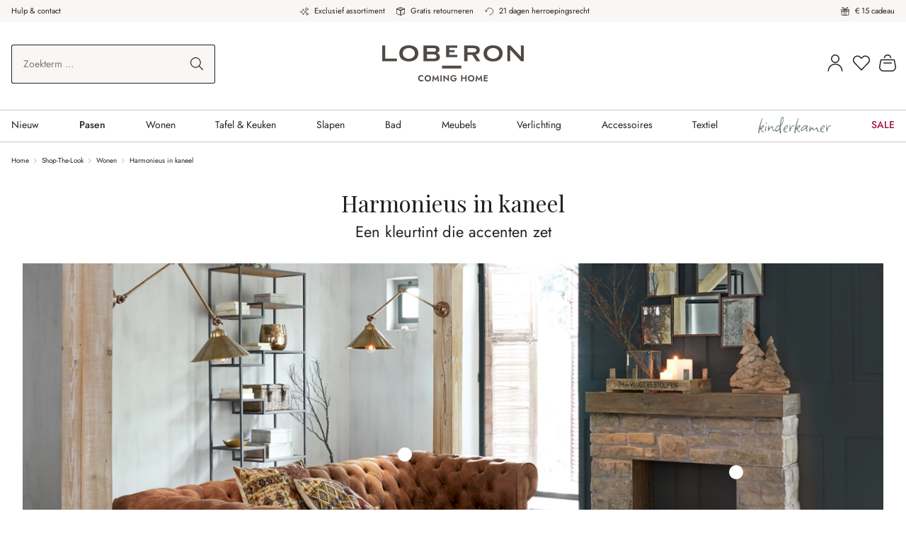

--- FILE ---
content_type: text/javascript
request_url: https://www.loberon.nl/theme/708ed4da4b8a389e2d23719f135e559c/js/loberon-craft/jentis-tracking.plugin.f23a16.js
body_size: 3587
content:
"use strict";(self.webpackChunk=self.webpackChunk||[]).push([["jentis-tracking.plugin"],{857:t=>{var e=function(t){var e;return!!t&&"object"==typeof t&&"[object RegExp]"!==(e=Object.prototype.toString.call(t))&&"[object Date]"!==e&&t.$$typeof!==r},r="function"==typeof Symbol&&Symbol.for?Symbol.for("react.element"):60103;function s(t,e){return!1!==e.clone&&e.isMergeableObject(t)?a(Array.isArray(t)?[]:{},t,e):t}function i(t,e,r){return t.concat(e).map(function(t){return s(t,r)})}function n(t){return Object.keys(t).concat(Object.getOwnPropertySymbols?Object.getOwnPropertySymbols(t).filter(function(e){return Object.propertyIsEnumerable.call(t,e)}):[])}function o(t,e){try{return e in t}catch(t){return!1}}function a(t,r,c){(c=c||{}).arrayMerge=c.arrayMerge||i,c.isMergeableObject=c.isMergeableObject||e,c.cloneUnlessOtherwiseSpecified=s;var u,l,h=Array.isArray(r);return h!==Array.isArray(t)?s(r,c):h?c.arrayMerge(t,r,c):(l={},(u=c).isMergeableObject(t)&&n(t).forEach(function(e){l[e]=s(t[e],u)}),n(r).forEach(function(e){(!o(t,e)||Object.hasOwnProperty.call(t,e)&&Object.propertyIsEnumerable.call(t,e))&&(o(t,e)&&u.isMergeableObject(r[e])?l[e]=(function(t,e){if(!e.customMerge)return a;var r=e.customMerge(t);return"function"==typeof r?r:a})(e,u)(t[e],r[e],u):l[e]=s(r[e],u))}),l)}a.all=function(t,e){if(!Array.isArray(t))throw Error("first argument should be an array");return t.reduce(function(t,r){return a(t,r,e)},{})},t.exports=a},199:(t,e,r)=>{r.r(e),r.d(e,{default:()=>_});var s=r(857),i=r.n(s),n=r(49),o=r(140);class a{publish(t){let e=arguments.length>1&&void 0!==arguments[1]?arguments[1]:{},r=arguments.length>2&&void 0!==arguments[2]&&arguments[2],s=new CustomEvent(t,{detail:e,cancelable:r});return this.el.dispatchEvent(s),s}subscribe(t,e){let r=arguments.length>2&&void 0!==arguments[2]?arguments[2]:{},s=this,i=t.split("."),n=r.scope?e.bind(r.scope):e;if(r.once&&!0===r.once){let e=n;n=function(r){s.unsubscribe(t),e(r)}}return this.el.addEventListener(i[0],n),this.listeners.push({splitEventName:i,opts:r,cb:n}),!0}unsubscribe(t){let e=t.split(".");return this.listeners=this.listeners.reduce((t,r)=>([...r.splitEventName].sort().toString()===e.sort().toString()?this.el.removeEventListener(r.splitEventName[0],r.cb):t.push(r),t),[]),!0}reset(){return this.listeners.forEach(t=>{this.el.removeEventListener(t.splitEventName[0],t.cb)}),this.listeners=[],!0}get el(){return this._el}set el(t){this._el=t}get listeners(){return this._listeners}set listeners(t){this._listeners=t}constructor(t=document){this._el=t,t.$emitter=this,this._listeners=[]}}class c{init(){throw Error('The "init" method for the plugin "'.concat(this._pluginName,'" is not defined.'))}update(){}_init(){this._initialized||(this.init(),this._initialized=!0)}_update(){this._initialized&&this.update()}_mergeOptions(t){let e=o.Z.toDashCase(this._pluginName),r=n.Z.getDataAttribute(this.el,"data-".concat(e,"-config"),!1),s=n.Z.getAttribute(this.el,"data-".concat(e,"-options"),!1),a=[this.constructor.options,this.options,t];r&&a.push(window.PluginConfigManager.get(this._pluginName,r));try{s&&a.push(JSON.parse(s))}catch(t){throw console.error(this.el),Error('The data attribute "data-'.concat(e,'-options" could not be parsed to json: ').concat(t.message))}return i().all(a.filter(t=>t instanceof Object&&!(t instanceof Array)).map(t=>t||{}))}_registerInstance(){window.PluginManager.getPluginInstancesFromElement(this.el).set(this._pluginName,this),window.PluginManager.getPlugin(this._pluginName,!1).get("instances").push(this)}_getPluginName(t){return t||(t=this.constructor.name),t}constructor(t,e={},r=!1){if(!n.Z.isNode(t))throw Error("There is no valid element given.");this.el=t,this.$emitter=new a(this.el),this._pluginName=this._getPluginName(r),this.options=this._mergeOptions(e),this._initialized=!1,this._registerInstance(),this._init()}}class u{getJentisTracks(){try{let t=document.getElementById(this.jentisTracksElementSelector);return JSON.parse(t.textContent)}catch(t){console.error("[Jentis Tracking] Error while parsing jentis track data: ",t)}}supports(t,e){return console.warn("[Jentis Tracking] Method 'supports' was not overridden by `"+this.constructor.name+"`. Default return set to false."),!1}disable(){this.isActive=!1}enableDebugOutput(){this.isDebugOutput=!0}execute(){this.isActive&&this.pushJentisTracks(this.getJentisTracks())}pushJentisTracks(t){for(let e in t){let r=t[e];if(null!=r&&!1!==r){if("product"===e){this.pushProductTrack(e,r);continue}this.pushTrack(e,r)}}this.pushSubmitTrack()}pushProductTrack(t,e){if(0!==e.length)for(let r of e)this.pushTrack(t,r)}pushTrack(t,e){try{_jts.push(e),this.maybeDebugOutput(this.getLogName(t),e)}catch(e){this.errorOutput(this.getLogName(t),e)}}pushSubmitTrack(){let t={track:"submit"};_jts.push(t),this.maybeDebugOutput(this.getLogName("submit"),t)}getLogName(t){let e=this.logName;return void 0!==t&&(e+=" "+t),e}maybeDebugOutput(t,e){this.isDebugOutput&&console.log("[Jentis Tracking] Jentis track ".concat(t,":\n\n").concat(JSON.stringify(e)))}errorOutput(t,e){console.error("[Jentis Tracking] Error while pushing Jentis track ".concat(t,":\n\n").concat(e))}constructor(){this.isActive=!0,this.isDebugOutput=!1,this.jentisTracksElementSelector="jentis-track-data",this.logName="Generic"}}class l extends u{supports(t,e){return"accountorder"===t&&("orderoverview"===e||"editorder"===e)}constructor(...t){super(...t),this.logName="AccountOrder"}}class h extends u{supports(t,e){return"accountprofile"===t&&("index"===e||"profileoverview"===e)}constructor(...t){super(...t),this.logName="AccountProfile"}}class p extends u{supports(t,e){return"address"===t&&"accountaddressoverview"===e}constructor(...t){super(...t),this.logName="AddressEvent"}}class g extends u{execute(){let t=this.getEvents();window.PluginManager.getPluginInstances(this.getPluginName()).forEach(e=>{Object.keys(t).forEach(r=>{e.$emitter.subscribe(r,t[r])})})}getEvents(){console.warn("[Jentis Tracking] Method 'getEvents' was not overridden by `"+this.constructor.name+"`.")}getPluginName(){console.warn("[Jentis Tracking] Method 'getPluginName' was not overridden by `"+this.constructor.name+"`.")}}class d extends g{supports(){return!0}getPluginName(){return"AddToCart"}getEvents(){return{beforeFormSubmit:this._beforeFormSubmit.bind(this)}}_beforeFormSubmit(t){if(!this.isActive)return;let e=this.getJentisTracks(),r=this.createAddToCartTrack(e);this.pushJentisTracks(r)}createAddToCartTrack(t){let e={};return t.hasOwnProperty("product")&&(e.product=t.product),t.hasOwnProperty("pageview")&&(e.base=t.pageview),e.base.hasOwnProperty("track")&&(e.base.track=this.jentisTrackName),e.base.hasOwnProperty("title")&&(e.base.title=this.jentisTrackName),e.base.hasOwnProperty("group")&&(e.base.group=[this.jentisTrackName]),e}pushProductTrack(t,e){if(null!=e&&0!==e.length)try{let r=null,s=event.detail;if(s.forEach((t,e)=>{e.endsWith("[id]")&&(r=t)}),!r){console.warn("[Jentis Tracking] Product ID could not be fetched. Skipping.");return}let i=s.get("lineItems["+r+"][quantity]"),n=e[0];n.hasOwnProperty("type")&&(n.type=this.jentisTrackName),n.hasOwnProperty("quantity")&&(n.quantity=i),_jts.push(n),this.maybeDebugOutput(this.getLogName(t),n)}catch(e){this.errorOutput(this.getLogName(t),e)}}constructor(...t){super(...t),this.jentisTrackName="addtocart",this.logName="AddToCart"}}class b extends u{supports(t,e){return"auth"===t&&"loginpage"===e}constructor(...t){super(...t),this.logName="Auth"}}class m extends u{supports(t,e){return"checkout"===t&&"cartpage"===e}constructor(...t){super(...t),this.logName="Basket"}}class f extends u{supports(t,e){return"register"===t&&"checkoutregisterpage"===e||"checkout"===t&&"confirmpage"===e}constructor(...t){super(...t),this.logName="Checkout"}}class v extends u{supports(t,e){return"joboffer"===t&&"detail"===e}constructor(...t){super(...t),this.logName="JobOfferDetail"}}class E extends u{supports(t,e){return"joboffer"===t&&"list"===e}constructor(...t){super(...t),this.logName="JobOfferList"}}class w extends u{supports(t,e){return"landingpage"===t&&"index"===e}constructor(...t){super(...t),this.logName="LandingPage"}}class y extends u{supports(t,e){return"navigation"===t}constructor(...t){super(...t),this.logName="Navigation"}}class N extends u{supports(t,e){return"detail"===t&&"show"===e}constructor(...t){super(...t),this.logName="PrintCatalogDetail"}}class k extends u{supports(t,e){return"printcataloglist"===t&&"show"===e}constructor(...t){super(...t),this.logName="PrintCatalogList"}}class T extends u{supports(t,e){return"checkout"===t&&"finishpage"===e}constructor(...t){super(...t),this.logName="Purchase"}}class O extends u{supports(t,e){return"returnshipping"===t&&"index"===e}constructor(...t){super(...t),this.logName="ReturnShipping"}}class x extends u{supports(t,e){return"suggest"===t&&"search"===e}constructor(...t){super(...t),this.logName="Search"}}class A extends u{supports(t,e){return"shopthelook"===t&&"detail"===e}constructor(...t){super(...t),this.logName="ShopTheLookDetail"}}class j extends u{supports(t,e){return"shopthelook"===t&&"index"===e}constructor(...t){super(...t),this.logName="ShopTheLookList"}}class P extends u{supports(t,e){return"product"===t&&"index"===e}constructor(...t){super(...t),this.logName="Product View"}}class S extends u{supports(t,e){return"wishlist"===t&&"index"===e}constructor(...t){super(...t),this.logName="WishList"}}class _ extends c{init(){this.startJentisTracking()}startJentisTracking(){if(this.events=[],this.isActive=window.isJentisTrackingActive||!1,this.environment=window.jentisTrackingEnvironment||"stage",!this.isActive){this.disableEvents();return}this.controllerName=window.controllerName,this.actionName=window.actionName,this.registerDefaultEvents(),this.maybeEnableDebugOutput(),this.handleEvents()}registerEvent(t){this.events.push(new t)}handleEvents(){this.events.forEach(t=>{t.supports(this.controllerName,this.actionName)&&t.execute()})}registerDefaultEvents(){this.registerEvent(l),this.registerEvent(h),this.registerEvent(p),this.registerEvent(d),this.registerEvent(b),this.registerEvent(m),this.registerEvent(f),this.registerEvent(v),this.registerEvent(E),this.registerEvent(w),this.registerEvent(y),this.registerEvent(N),this.registerEvent(k),this.registerEvent(T),this.registerEvent(O),this.registerEvent(x),this.registerEvent(A),this.registerEvent(j),this.registerEvent(P),this.registerEvent(S)}disableEvents(){this.events.forEach(t=>{t.disable()})}maybeEnableDebugOutput(){"live"!==this.environment&&this.events.forEach(t=>{t.enableDebugOutput()})}}},49:(t,e,r)=>{r.d(e,{Z:()=>i});var s=r(140);class i{static isNode(t){return"object"==typeof t&&null!==t&&(t===document||t===window||t instanceof Node)}static hasAttribute(t,e){if(!i.isNode(t))throw Error("The element must be a valid HTML Node!");return"function"==typeof t.hasAttribute&&t.hasAttribute(e)}static getAttribute(t,e){let r=!(arguments.length>2)||void 0===arguments[2]||arguments[2];if(r&&!1===i.hasAttribute(t,e))throw Error('The required property "'.concat(e,'" does not exist!'));if("function"!=typeof t.getAttribute){if(r)throw Error("This node doesn't support the getAttribute function!");return}return t.getAttribute(e)}static getDataAttribute(t,e){let r=!(arguments.length>2)||void 0===arguments[2]||arguments[2],n=e.replace(/^data(|-)/,""),o=s.Z.toLowerCamelCase(n,"-");if(!i.isNode(t)){if(r)throw Error("The passed node is not a valid HTML Node!");return}if(void 0===t.dataset){if(r)throw Error("This node doesn't support the dataset attribute!");return}let a=t.dataset[o];if(void 0===a){if(r)throw Error('The required data attribute "'.concat(e,'" does not exist on ').concat(t,"!"));return a}return s.Z.parsePrimitive(a)}static querySelector(t,e){let r=!(arguments.length>2)||void 0===arguments[2]||arguments[2];if(r&&!i.isNode(t))throw Error("The parent node is not a valid HTML Node!");let s=t.querySelector(e)||!1;if(r&&!1===s)throw Error('The required element "'.concat(e,'" does not exist in parent node!'));return s}static querySelectorAll(t,e){let r=!(arguments.length>2)||void 0===arguments[2]||arguments[2];if(r&&!i.isNode(t))throw Error("The parent node is not a valid HTML Node!");let s=t.querySelectorAll(e);if(0===s.length&&(s=!1),r&&!1===s)throw Error('At least one item of "'.concat(e,'" must exist in parent node!'));return s}static getFocusableElements(){let t=arguments.length>0&&void 0!==arguments[0]?arguments[0]:document.body;return t.querySelectorAll('\n            input:not([tabindex^="-"]):not([disabled]):not([type="hidden"]),\n            select:not([tabindex^="-"]):not([disabled]),\n            textarea:not([tabindex^="-"]):not([disabled]),\n            button:not([tabindex^="-"]):not([disabled]),\n            a[href]:not([tabindex^="-"]):not([disabled]),\n            [tabindex]:not([tabindex^="-"]):not([disabled])\n        ')}static getFirstFocusableElement(){let t=arguments.length>0&&void 0!==arguments[0]?arguments[0]:document.body;return this.getFocusableElements(t)[0]}static getLastFocusableElement(){let t=arguments.length>0&&void 0!==arguments[0]?arguments[0]:document,e=this.getFocusableElements(t);return e[e.length-1]}}},140:(t,e,r)=>{r.d(e,{Z:()=>s});class s{static ucFirst(t){return t.charAt(0).toUpperCase()+t.slice(1)}static lcFirst(t){return t.charAt(0).toLowerCase()+t.slice(1)}static toDashCase(t){return t.replace(/([A-Z])/g,"-$1").replace(/^-/,"").toLowerCase()}static toLowerCamelCase(t,e){let r=s.toUpperCamelCase(t,e);return s.lcFirst(r)}static toUpperCamelCase(t,e){return e?t.split(e).map(t=>s.ucFirst(t.toLowerCase())).join(""):s.ucFirst(t.toLowerCase())}static parsePrimitive(t){try{return/^\d+(.|,)\d+$/.test(t)&&(t=t.replace(",",".")),JSON.parse(t)}catch(e){return t.toString()}}}}}]);

--- FILE ---
content_type: text/javascript
request_url: https://www.loberon.nl/theme/708ed4da4b8a389e2d23719f135e559c/js/elio-data-discovery/elio-data-discovery.1769509219.js
body_size: 1662
content:
(()=>{var e={},i={};function r(t){var a=i[t];if(void 0!==a)return a.exports;var o=i[t]={exports:{}};return e[t](o,o.exports,r),o.exports}r.m=e,(()=>{r.n=e=>{var i=e&&e.__esModule?()=>e.default:()=>e;return r.d(i,{a:i}),i}})(),(()=>{r.d=(e,i)=>{for(var t in i)r.o(i,t)&&!r.o(e,t)&&Object.defineProperty(e,t,{enumerable:!0,get:i[t]})}})(),(()=>{r.f={},r.e=e=>Promise.all(Object.keys(r.f).reduce((i,t)=>(r.f[t](e,i),i),[]))})(),(()=>{r.u=e=>"./js/elio-data-discovery/"+e+"."+({"tracking-plugin":"4e49ea","tracking-worker-plugin":"a7a653","elio-data-discovery-filter-property-select.plugin":"c74bcf","elio-data-discovery-filter-range.plugin":"fd3d6b","elio-data-discovery-filter-tree-select.plugin":"cccf68","elio-suggest-autocomplete.plugin":"533bf0","elio-data-discovery-tracker.plugin":"1d1133","elio-data-discovery-widget.plugin":"7f8229","elio-data-discovery-history.plugin":"8a254a","elio-listing-extension.plugin":"7397a7","elio-advisor-campaign.plugin":"f787e7","elio-advisor-campaign-cms-loader.plugin":"67ca28","elio-product-detail-cross-selling.plugin":"673c89","elio-data-discovery-filter-rating.plugin":"8861da"})[e]+".js"})(),(()=>{r.miniCssF=e=>{}})(),(()=>{r.g=function(){if("object"==typeof globalThis)return globalThis;try{return this||Function("return this")()}catch(e){if("object"==typeof window)return window}}()})(),(()=>{r.o=(e,i)=>Object.prototype.hasOwnProperty.call(e,i)})(),(()=>{var e={};r.l=(i,t,a,o)=>{if(e[i]){e[i].push(t);return}if(void 0!==a)for(var n,l,d=document.getElementsByTagName("script"),s=0;s<d.length;s++){var c=d[s];if(c.getAttribute("src")==i){n=c;break}}n||(l=!0,(n=document.createElement("script")).charset="utf-8",n.timeout=120,r.nc&&n.setAttribute("nonce",r.nc),n.src=i),e[i]=[t];var g=(r,t)=>{n.onerror=n.onload=null,clearTimeout(u);var a=e[i];if(delete e[i],n.parentNode&&n.parentNode.removeChild(n),a&&a.forEach(e=>e(t)),r)return r(t)},u=setTimeout(g.bind(null,void 0,{type:"timeout",target:n}),12e4);n.onerror=g.bind(null,n.onerror),n.onload=g.bind(null,n.onload),l&&document.head.appendChild(n)}})(),(()=>{r.r=e=>{"undefined"!=typeof Symbol&&Symbol.toStringTag&&Object.defineProperty(e,Symbol.toStringTag,{value:"Module"}),Object.defineProperty(e,"__esModule",{value:!0})}})(),(()=>{r.g.importScripts&&(e=r.g.location+"");var e,i=r.g.document;if(!e&&i&&(i.currentScript&&(e=i.currentScript.src),!e)){var t=i.getElementsByTagName("script");if(t.length)for(var a=t.length-1;a>-1&&!e;)e=t[a--].src}if(!e)throw Error("Automatic publicPath is not supported in this browser");e=e.replace(/#.*$/,"").replace(/\?.*$/,"").replace(/\/[^\/]+$/,"/"),r.p=e+"../../"})(),(()=>{var e={"elio-data-discovery":0};r.f.j=(i,t)=>{var a=r.o(e,i)?e[i]:void 0;if(0!==a){if(a)t.push(a[2]);else{var o=new Promise((r,t)=>a=e[i]=[r,t]);t.push(a[2]=o);var n=r.p+r.u(i),l=Error();r.l(n,t=>{if(r.o(e,i)&&(0!==(a=e[i])&&(e[i]=void 0),a)){var o=t&&("load"===t.type?"missing":t.type),n=t&&t.target&&t.target.src;l.message="Loading chunk "+i+" failed.\n("+o+": "+n+")",l.name="ChunkLoadError",l.type=o,l.request=n,a[1](l)}},"chunk-"+i,i)}}};var i=(i,t)=>{var a,o,[n,l,d]=t,s=0;if(n.some(i=>0!==e[i])){for(a in l)r.o(l,a)&&(r.m[a]=l[a]);d&&d(r)}for(i&&i(t);s<n.length;s++)o=n[s],r.o(e,o)&&e[o]&&e[o][0](),e[o]=0},t=self.webpackChunk=self.webpackChunk||[];t.forEach(i.bind(null,0)),t.push=i.bind(null,t.push.bind(t))})();let t=window.PluginManager;t.register("TrackingPlugin",()=>r.e("tracking-plugin").then(r.bind(r,843)),".elio-data-discovery-listing-box"),t.register("TrackingWorkerPlugin",()=>r.e("tracking-worker-plugin").then(r.bind(r,816)),document),t.register("ElioDataDiscoveryFilterPropertySelect",()=>r.e("elio-data-discovery-filter-property-select.plugin").then(r.bind(r,179)),"[data-elio-data-discovery-filter-property-select]"),t.register("ElioDataDiscoveryFilterRange",()=>r.e("elio-data-discovery-filter-range.plugin").then(r.bind(r,451)),"[data-elio-data-discovery-filter-range]"),t.register("ElioDataDiscoveryFilterTreeSelect",()=>r.e("elio-data-discovery-filter-tree-select.plugin").then(r.bind(r,454)),"[data-elio-data-discovery-filter-tree-select]"),t.register("ElioSuggestAutocompletePlugin",()=>r.e("elio-suggest-autocomplete.plugin").then(r.bind(r,479)),".e-header-search-form"),t.register("ElioDataDiscoveryTrackerPlugin",()=>r.e("elio-data-discovery-tracker.plugin").then(r.bind(r,933)),"[data-search-tracker]"),t.override("SearchWidget",()=>r.e("elio-data-discovery-widget.plugin").then(r.bind(r,819)),"[data-search-widget]"),t.register("ElioDataDiscoveryHistory",()=>r.e("elio-data-discovery-history.plugin").then(r.bind(r,967)),".e-search-history"),t.register("ElioListingExtensionPlugin",()=>r.e("elio-listing-extension.plugin").then(r.bind(r,670)),"[data-listing]"),t.register("ElioAdvisorCampaignPlugin",()=>r.e("elio-advisor-campaign.plugin").then(r.bind(r,571)),".e-dd-advisor-campaign"),t.register("ElioAdvisorCampaignCmsLoaderPlugin",()=>r.e("elio-advisor-campaign-cms-loader.plugin").then(r.bind(r,581)),".e-dd-advisor-campaign-lazy"),t.register("ElioProductDetailCrossSellingPlugin",()=>r.e("elio-product-detail-cross-selling.plugin").then(r.bind(r,530)),"[data-e-elio-data-discovery-product-detail-cross-selling-url]"),t.register("ElioDataDiscoveryFilterRating",()=>r.e("elio-data-discovery-filter-rating.plugin").then(r.bind(r,432)),"[data-elio-data-discovery-filter-rating")})();